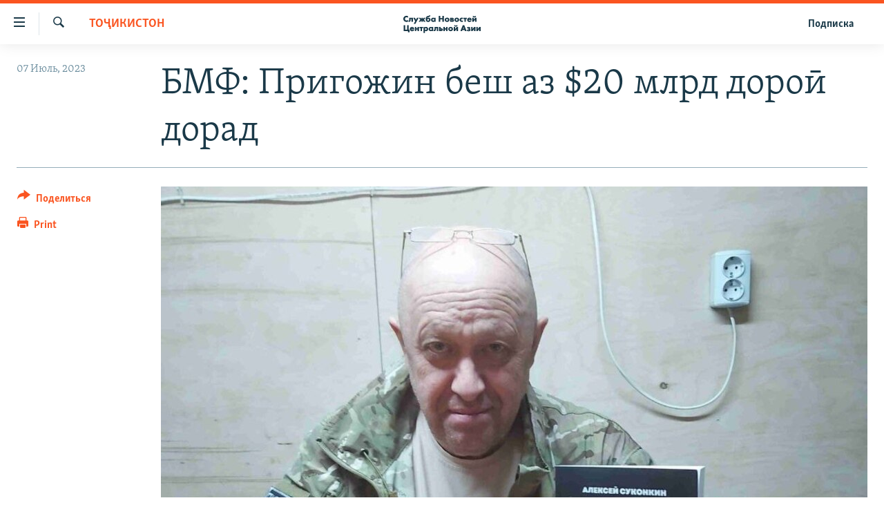

--- FILE ---
content_type: text/html; charset=utf-8
request_url: https://www.centralasian.org/a/aktivy-prigozhina/32492432.html
body_size: 9658
content:

<!DOCTYPE html>
<html lang="ru" dir="ltr" class="no-js">
<head>
<link href="/Content/responsive/RFE/ru-CAN/RFE-ru-CAN.css?&amp;av=0.0.0.0&amp;cb=370" rel="stylesheet"/>
<script src="//tags.tiqcdn.com/utag/bbg/rferl-pangea/prod/utag.sync.js"></script> <script type='text/javascript' src='https://www.youtube.com/iframe_api' async></script>
<script type="text/javascript">
//a general 'js' detection, must be on top level in <head>, due to CSS performance
document.documentElement.className = "js";
var cacheBuster = "370";
var appBaseUrl = "/";
var imgEnhancerBreakpoints = [0, 144, 256, 408, 650, 1023, 1597];
var isLoggingEnabled = false;
var isPreviewPage = false;
var isLivePreviewPage = false;
if (!isPreviewPage) {
window.RFE = window.RFE || {};
window.RFE.cacheEnabledByParam = window.location.href.indexOf('nocache=1') === -1;
const url = new URL(window.location.href);
const params = new URLSearchParams(url.search);
// Remove the 'nocache' parameter
params.delete('nocache');
// Update the URL without the 'nocache' parameter
url.search = params.toString();
window.history.replaceState(null, '', url.toString());
} else {
window.addEventListener('load', function() {
const links = window.document.links;
for (let i = 0; i < links.length; i++) {
links[i].href = '#';
links[i].target = '_self';
}
})
}
var pwaEnabled = false;
var swCacheDisabled;
</script>
<meta charset="utf-8" />
<title>БМФ: Пригожин беш аз $20 млрд дороӣ дорад</title>
<meta name="description" content="Наздикони бунёдгузори ширкати муздурии &quot;Вагнер&quot; Евгений Пригожин дар Итолиё қасре доштаанд, ки 3,5 миллион евро арзиш дорад ва дороиҳои худи ӯ ба беш аз $20 миллиард мерасидааст." />
<meta name="keywords" content="Тоҷикистон" />
<meta name="viewport" content="width=device-width, initial-scale=1.0" />
<meta http-equiv="X-UA-Compatible" content="IE=edge" />
<meta name="robots" content="max-image-preview:large">
<link href="https://www.currenttime.tv/a/aktivy-prigozhina/32492157.html" rel="canonical" />
<meta name="apple-mobile-web-app-title" content="RFE/RL" />
<meta name="apple-mobile-web-app-status-bar-style" content="black" />
<meta name="apple-itunes-app" content="app-id=475986784, app-argument=//32492432.ltr" />
<meta content="БМФ: Пригожин беш аз $20 млрд дороӣ дорад" property="og:title" />
<meta content="Наздикони бунёдгузори ширкати муздурии &quot;Вагнер&quot; Евгений Пригожин дар Итолиё қасре доштаанд, ки 3,5 миллион евро арзиш дорад ва дороиҳои худи ӯ ба беш аз $20 миллиард мерасидааст." property="og:description" />
<meta content="article" property="og:type" />
<meta content="https://www.centralasian.org/a/aktivy-prigozhina/32492432.html" property="og:url" />
<meta content="CENTRAL ASIAN" property="og:site_name" />
<meta content="https://gdb.rferl.org/01000000-0aff-0242-24cf-08db7e3a0d67_cx0_cy26_cw0_w1200_h630.jpg" property="og:image" />
<meta content="1200" property="og:image:width" />
<meta content="630" property="og:image:height" />
<meta content="568280086670706" property="fb:app_id" />
<meta content="summary_large_image" name="twitter:card" />
<meta content="@SomeAccount" name="twitter:site" />
<meta content="https://gdb.rferl.org/01000000-0aff-0242-24cf-08db7e3a0d67_cx0_cy26_cw0_w1200_h630.jpg" name="twitter:image" />
<meta content="БМФ: Пригожин беш аз $20 млрд дороӣ дорад" name="twitter:title" />
<meta content="Наздикони бунёдгузори ширкати муздурии &quot;Вагнер&quot; Евгений Пригожин дар Итолиё қасре доштаанд, ки 3,5 миллион евро арзиш дорад ва дороиҳои худи ӯ ба беш аз $20 миллиард мерасидааст." name="twitter:description" />
<script type="application/ld+json">{"articleSection":"Тоҷикистон","isAccessibleForFree":true,"headline":"БМФ: Пригожин беш аз $20 млрд дороӣ дорад","inLanguage":"ru-CAN","keywords":"Тоҷикистон","author":{"@type":"Person","name":"RFE/RL"},"datePublished":"2023-07-07 00:14:54Z","dateModified":"2023-07-07 04:46:31Z","publisher":{"logo":{"width":512,"height":220,"@type":"ImageObject","url":"https://www.centralasian.org/Content/responsive/RFE/ru-CAN/img/logo.png"},"@type":"NewsMediaOrganization","url":"https://www.centralasian.org","sameAs":["https://www.instagram.com/"],"name":"CENTRAL ASIAN","alternateName":""},"@context":"https://schema.org","@type":"NewsArticle","mainEntityOfPage":"https://www.centralasian.org/a/aktivy-prigozhina/32492432.html","url":"https://www.centralasian.org/a/aktivy-prigozhina/32492432.html","description":"Наздикони бунёдгузори ширкати муздурии \u0022Вагнер\u0022 Евгений Пригожин дар Итолиё қасре доштаанд, ки 3,5 миллион евро арзиш дорад ва дороиҳои худи ӯ ба беш аз $20 миллиард мерасидааст.","image":{"width":1080,"height":608,"@type":"ImageObject","url":"https://gdb.rferl.org/01000000-0aff-0242-24cf-08db7e3a0d67_cx0_cy26_cw0_w1080_h608.jpg"},"name":"БМФ: Пригожин беш аз $20 млрд дороӣ дорад"}</script>
<script src="/Scripts/responsive/infographics.b?v=dVbZ-Cza7s4UoO3BqYSZdbxQZVF4BOLP5EfYDs4kqEo1&amp;av=0.0.0.0&amp;cb=370"></script>
<script src="/Scripts/responsive/loader.b?v=Q26XNwrL6vJYKjqFQRDnx01Lk2pi1mRsuLEaVKMsvpA1&amp;av=0.0.0.0&amp;cb=370"></script>
<link rel="icon" type="image/svg+xml" href="/Content/responsive/RFE/img/webApp/favicon.svg" />
<link rel="alternate icon" href="/Content/responsive/RFE/img/webApp/favicon.ico" />
<link rel="mask-icon" color="#ea6903" href="/Content/responsive/RFE/img/webApp/favicon_safari.svg" />
<link rel="apple-touch-icon" sizes="152x152" href="/Content/responsive/RFE/img/webApp/ico-152x152.png" />
<link rel="apple-touch-icon" sizes="144x144" href="/Content/responsive/RFE/img/webApp/ico-144x144.png" />
<link rel="apple-touch-icon" sizes="114x114" href="/Content/responsive/RFE/img/webApp/ico-114x114.png" />
<link rel="apple-touch-icon" sizes="72x72" href="/Content/responsive/RFE/img/webApp/ico-72x72.png" />
<link rel="apple-touch-icon-precomposed" href="/Content/responsive/RFE/img/webApp/ico-57x57.png" />
<link rel="icon" sizes="192x192" href="/Content/responsive/RFE/img/webApp/ico-192x192.png" />
<link rel="icon" sizes="128x128" href="/Content/responsive/RFE/img/webApp/ico-128x128.png" />
<meta name="msapplication-TileColor" content="#ffffff" />
<meta name="msapplication-TileImage" content="/Content/responsive/RFE/img/webApp/ico-144x144.png" />
<link rel="preload" href="/Content/responsive/fonts/Skolar-Lt_Cyrl_v2.4.woff" type="font/woff" as="font" crossorigin="anonymous" />
<link rel="alternate" type="application/rss+xml" title="RFE/RL - Top Stories [RSS]" href="/api/" />
<link rel="sitemap" type="application/rss+xml" href="/sitemap.xml" />
</head>
<body class=" nav-no-loaded cc_theme pg-article print-lay-article js-category-to-nav nojs-images ">
<script type="text/javascript" >
var analyticsData = {url:"https://www.centralasian.org/a/aktivy-prigozhina/32492432.html",property_id:"530",article_uid:"32492432",page_title:"БМФ: Пригожин беш аз $20 млрд дороӣ дорад",page_type:"article",content_type:"article",subcontent_type:"article",last_modified:"2023-07-07 04:46:31Z",pub_datetime:"2023-07-07 00:14:54Z",pub_year:"2023",pub_month:"07",pub_day:"07",pub_hour:"00",pub_weekday:"Friday",section:"тоҷикистон",english_section:"tajikistan",byline:"",categories:"tajikistan",domain:"www.centralasian.org",language:"Russian",language_service:"RFERL Central Asian",platform:"web",copied:"no",copied_article:"",copied_title:"",runs_js:"Yes",cms_release:"8.44.0.0.370",enviro_type:"prod",slug:"aktivy-prigozhina",entity:"RFE",short_language_service:"CAN",platform_short:"W",page_name:"БМФ: Пригожин беш аз $20 млрд дороӣ дорад"};
</script>
<noscript><iframe src="https://www.googletagmanager.com/ns.html?id=GTM-WXZBPZ" height="0" width="0" style="display:none;visibility:hidden"></iframe></noscript><script type="text/javascript" data-cookiecategory="analytics">
var gtmEventObject = Object.assign({}, analyticsData, {event: 'page_meta_ready'});window.dataLayer = window.dataLayer || [];window.dataLayer.push(gtmEventObject);
if (top.location === self.location) { //if not inside of an IFrame
var renderGtm = "true";
if (renderGtm === "true") {
(function(w,d,s,l,i){w[l]=w[l]||[];w[l].push({'gtm.start':new Date().getTime(),event:'gtm.js'});var f=d.getElementsByTagName(s)[0],j=d.createElement(s),dl=l!='dataLayer'?'&l='+l:'';j.async=true;j.src='//www.googletagmanager.com/gtm.js?id='+i+dl;f.parentNode.insertBefore(j,f);})(window,document,'script','dataLayer','GTM-WXZBPZ');
}
}
</script>
<!--Analytics tag js version start-->
<script type="text/javascript" data-cookiecategory="analytics">
var utag_data = Object.assign({}, analyticsData, {});
if(typeof(TealiumTagFrom)==='function' && typeof(TealiumTagSearchKeyword)==='function') {
var utag_from=TealiumTagFrom();var utag_searchKeyword=TealiumTagSearchKeyword();
if(utag_searchKeyword!=null && utag_searchKeyword!=='' && utag_data["search_keyword"]==null) utag_data["search_keyword"]=utag_searchKeyword;if(utag_from!=null && utag_from!=='') utag_data["from"]=TealiumTagFrom();}
if(window.top!== window.self&&utag_data.page_type==="snippet"){utag_data.page_type = 'iframe';}
try{if(window.top!==window.self&&window.self.location.hostname===window.top.location.hostname){utag_data.platform = 'self-embed';utag_data.platform_short = 'se';}}catch(e){if(window.top!==window.self&&window.self.location.search.includes("platformType=self-embed")){utag_data.platform = 'cross-promo';utag_data.platform_short = 'cp';}}
(function(a,b,c,d){ a="https://tags.tiqcdn.com/utag/bbg/rferl-pangea/prod/utag.js"; b=document;c="script";d=b.createElement(c);d.src=a;d.type="text/java"+c;d.async=true; a=b.getElementsByTagName(c)[0];a.parentNode.insertBefore(d,a); })();
</script>
<!--Analytics tag js version end-->
<!-- Analytics tag management NoScript -->
<noscript>
<img style="position: absolute; border: none;" src="https://ssc.centralasian.org/b/ss/bbgprod,bbgentityrferl/1/G.4--NS/343689180?pageName=rfe%3acan%3aw%3aarticle%3a%d0%91%d0%9c%d0%a4%3a%20%d0%9f%d1%80%d0%b8%d0%b3%d0%be%d0%b6%d0%b8%d0%bd%20%d0%b1%d0%b5%d1%88%20%d0%b0%d0%b7%20%2420%20%d0%bc%d0%bb%d1%80%d0%b4%20%d0%b4%d0%be%d1%80%d0%be%d3%a3%20%d0%b4%d0%be%d1%80%d0%b0%d0%b4&amp;c6=%d0%91%d0%9c%d0%a4%3a%20%d0%9f%d1%80%d0%b8%d0%b3%d0%be%d0%b6%d0%b8%d0%bd%20%d0%b1%d0%b5%d1%88%20%d0%b0%d0%b7%20%2420%20%d0%bc%d0%bb%d1%80%d0%b4%20%d0%b4%d0%be%d1%80%d0%be%d3%a3%20%d0%b4%d0%be%d1%80%d0%b0%d0%b4&amp;v36=8.44.0.0.370&amp;v6=D=c6&amp;g=https%3a%2f%2fwww.centralasian.org%2fa%2faktivy-prigozhina%2f32492432.html&amp;c1=D=g&amp;v1=D=g&amp;events=event1,event52&amp;c16=rferl%20central%20asian&amp;v16=D=c16&amp;c5=tajikistan&amp;v5=D=c5&amp;ch=%d0%a2%d0%be%d2%b7%d0%b8%d0%ba%d0%b8%d1%81%d1%82%d0%be%d0%bd&amp;c15=russian&amp;v15=D=c15&amp;c4=article&amp;v4=D=c4&amp;c14=32492432&amp;v14=D=c14&amp;v20=no&amp;c17=web&amp;v17=D=c17&amp;mcorgid=518abc7455e462b97f000101%40adobeorg&amp;server=www.centralasian.org&amp;pageType=D=c4&amp;ns=bbg&amp;v29=D=server&amp;v25=rfe&amp;v30=530&amp;v105=D=User-Agent " alt="analytics" width="1" height="1" /></noscript>
<!-- End of Analytics tag management NoScript -->
<!--*** Accessibility links - For ScreenReaders only ***-->
<section>
<div class="sr-only">
<h2>Ссылки доступа</h2>
<ul>
<li><a href="#content" data-disable-smooth-scroll="1">Вернуться к основному содержанию</a></li>
<li><a href="#navigation" data-disable-smooth-scroll="1">Вернутся к главной навигации</a></li>
<li><a href="#txtHeaderSearch" data-disable-smooth-scroll="1">Вернутся к поиску</a></li>
</ul>
</div>
</section>
<div dir="ltr">
<div id="page">
<aside>
<div class="c-lightbox overlay-modal">
<div class="c-lightbox__intro">
<h2 class="c-lightbox__intro-title"></h2>
<button class="btn btn--rounded c-lightbox__btn c-lightbox__intro-next" title="Следующий">
<span class="ico ico--rounded ico-chevron-forward"></span>
<span class="sr-only">Следующий</span>
</button>
</div>
<div class="c-lightbox__nav">
<button class="btn btn--rounded c-lightbox__btn c-lightbox__btn--close" title="Закрыть">
<span class="ico ico--rounded ico-close"></span>
<span class="sr-only">Закрыть</span>
</button>
<button class="btn btn--rounded c-lightbox__btn c-lightbox__btn--prev" title="Предыдущий">
<span class="ico ico--rounded ico-chevron-backward"></span>
<span class="sr-only">Предыдущий</span>
</button>
<button class="btn btn--rounded c-lightbox__btn c-lightbox__btn--next" title="Следующий">
<span class="ico ico--rounded ico-chevron-forward"></span>
<span class="sr-only">Следующий</span>
</button>
</div>
<div class="c-lightbox__content-wrap">
<figure class="c-lightbox__content">
<span class="c-spinner c-spinner--lightbox">
<img src="/Content/responsive/img/player-spinner.png"
alt="пожалуйста, подождите"
title="пожалуйста, подождите" />
</span>
<div class="c-lightbox__img">
<div class="thumb">
<img src="" alt="" />
</div>
</div>
<figcaption>
<div class="c-lightbox__info c-lightbox__info--foot">
<span class="c-lightbox__counter"></span>
<span class="caption c-lightbox__caption"></span>
</div>
</figcaption>
</figure>
</div>
<div class="hidden">
<div class="content-advisory__box content-advisory__box--lightbox">
<span class="content-advisory__box-text">This image contains sensitive content which some people may find offensive or disturbing.</span>
<button class="btn btn--transparent content-advisory__box-btn m-t-md" value="text" type="button">
<span class="btn__text">
Click to reveal
</span>
</button>
</div>
</div>
</div>
<div class="print-dialogue">
<div class="container">
<h3 class="print-dialogue__title section-head">Print Options:</h3>
<div class="print-dialogue__opts">
<ul class="print-dialogue__opt-group">
<li class="form__group form__group--checkbox">
<input class="form__check " id="checkboxImages" name="checkboxImages" type="checkbox" checked="checked" />
<label for="checkboxImages" class="form__label m-t-md">Images</label>
</li>
<li class="form__group form__group--checkbox">
<input class="form__check " id="checkboxMultimedia" name="checkboxMultimedia" type="checkbox" checked="checked" />
<label for="checkboxMultimedia" class="form__label m-t-md">Multimedia</label>
</li>
</ul>
<ul class="print-dialogue__opt-group">
<li class="form__group form__group--checkbox">
<input class="form__check " id="checkboxEmbedded" name="checkboxEmbedded" type="checkbox" checked="checked" />
<label for="checkboxEmbedded" class="form__label m-t-md">Embedded Content</label>
</li>
<li class="hidden">
<input class="form__check " id="checkboxComments" name="checkboxComments" type="checkbox" />
<label for="checkboxComments" class="form__label m-t-md"> Comments</label>
</li>
</ul>
</div>
<div class="print-dialogue__buttons">
<button class="btn btn--secondary close-button" type="button" title="Отменить">
<span class="btn__text ">Отменить</span>
</button>
<button class="btn btn-cust-print m-l-sm" type="button" title="Print">
<span class="btn__text ">Print</span>
</button>
</div>
</div>
</div>
<div class="ctc-message pos-fix">
<div class="ctc-message__inner">Link has been copied to clipboard</div>
</div>
</aside>
<div class="hdr-20 hdr-20--big">
<div class="hdr-20__inner">
<div class="hdr-20__max pos-rel">
<div class="hdr-20__side hdr-20__side--primary d-flex">
<label data-for="main-menu-ctrl" data-switcher-trigger="true" data-switch-target="main-menu-ctrl" class="burger hdr-trigger pos-rel trans-trigger" data-trans-evt="click" data-trans-id="menu">
<span class="ico ico-close hdr-trigger__ico hdr-trigger__ico--close burger__ico burger__ico--close"></span>
<span class="ico ico-menu hdr-trigger__ico hdr-trigger__ico--open burger__ico burger__ico--open"></span>
</label>
<div class="menu-pnl pos-fix trans-target" data-switch-target="main-menu-ctrl" data-trans-id="menu">
<div class="menu-pnl__inner">
<nav class="main-nav menu-pnl__item menu-pnl__item--first">
<ul class="main-nav__list accordeon" data-analytics-tales="false" data-promo-name="link" data-location-name="nav,secnav">
<li class="main-nav__item">
<a class="main-nav__item-name main-nav__item-name--link" href="https://www.centralasian.org/p/4860.html" title="О проекте" >О проекте</a>
</li>
<li class="main-nav__item">
<a class="main-nav__item-name main-nav__item-name--link" href="https://www.centralasian.org/subscribe.html" title="Подписка" >Подписка</a>
</li>
<li class="main-nav__item">
<a class="main-nav__item-name main-nav__item-name--link" href="https://www.centralasian.org/p/4808.html" title="Контакты" >Контакты</a>
</li>
<li class="main-nav__item">
<a class="main-nav__item-name main-nav__item-name--link" href="https://direct.usagm.gov" title="RFE/RL Директ" >RFE/RL Директ</a>
</li>
<li class="main-nav__item">
<a class="main-nav__item-name main-nav__item-name--link" href="http://www.currenttime.tv/" title="настоящее время" >настоящее время</a>
</li>
<li class="main-nav__item">
<a class="main-nav__item-name main-nav__item-name--link" href="/z/22619" title="Мигрант Медиа" data-item-name="migrant-media" >Мигрант Медиа</a>
</li>
</ul>
</nav>
</div>
</div>
<label data-for="top-search-ctrl" data-switcher-trigger="true" data-switch-target="top-search-ctrl" class="top-srch-trigger hdr-trigger">
<span class="ico ico-close hdr-trigger__ico hdr-trigger__ico--close top-srch-trigger__ico top-srch-trigger__ico--close"></span>
<span class="ico ico-search hdr-trigger__ico hdr-trigger__ico--open top-srch-trigger__ico top-srch-trigger__ico--open"></span>
</label>
<div class="srch-top srch-top--in-header" data-switch-target="top-search-ctrl">
<div class="container">
<form action="/s" class="srch-top__form srch-top__form--in-header" id="form-topSearchHeader" method="get" role="search"><label for="txtHeaderSearch" class="sr-only">Искать</label>
<input type="text" id="txtHeaderSearch" name="k" placeholder="текст для поиска..." accesskey="s" value="" class="srch-top__input analyticstag-event" onkeydown="if (event.keyCode === 13) { FireAnalyticsTagEventOnSearch('search', $dom.get('#txtHeaderSearch')[0].value) }" />
<button title="Искать" type="submit" class="btn btn--top-srch analyticstag-event" onclick="FireAnalyticsTagEventOnSearch('search', $dom.get('#txtHeaderSearch')[0].value) ">
<span class="ico ico-search"></span>
</button></form>
</div>
</div>
<a href="/" class="main-logo-link">
<img src="/Content/responsive/RFE/ru-CAN/img/logo-compact.svg" class="main-logo main-logo--comp" alt="site logo">
<img src="/Content/responsive/RFE/ru-CAN/img/logo.svg" class="main-logo main-logo--big" alt="site logo">
</a>
</div>
<div class="hdr-20__side hdr-20__side--secondary d-flex">
<a href="/subscribe.html" title="Подписка" class="hdr-20__secondary-item hdr-20__secondary-item--lang" data-item-name="satellite">
Подписка
</a>
<a href="/s" title="Искать" class="hdr-20__secondary-item hdr-20__secondary-item--search" data-item-name="search">
<span class="ico ico-search hdr-20__secondary-icon hdr-20__secondary-icon--search"></span>
</a>
<div class="srch-bottom">
<form action="/s" class="srch-bottom__form d-flex" id="form-bottomSearch" method="get" role="search"><label for="txtSearch" class="sr-only">Искать</label>
<input type="search" id="txtSearch" name="k" placeholder="текст для поиска..." accesskey="s" value="" class="srch-bottom__input analyticstag-event" onkeydown="if (event.keyCode === 13) { FireAnalyticsTagEventOnSearch('search', $dom.get('#txtSearch')[0].value) }" />
<button title="Искать" type="submit" class="btn btn--bottom-srch analyticstag-event" onclick="FireAnalyticsTagEventOnSearch('search', $dom.get('#txtSearch')[0].value) ">
<span class="ico ico-search"></span>
</button></form>
</div>
</div>
<img src="/Content/responsive/RFE/ru-CAN/img/logo-print.gif" class="logo-print" alt="site logo">
<img src="/Content/responsive/RFE/ru-CAN/img/logo-print_color.png" class="logo-print logo-print--color" alt="site logo">
</div>
</div>
</div>
<script>
if (document.body.className.indexOf('pg-home') > -1) {
var nav2In = document.querySelector('.hdr-20__inner');
var nav2Sec = document.querySelector('.hdr-20__side--secondary');
var secStyle = window.getComputedStyle(nav2Sec);
if (nav2In && window.pageYOffset < 150 && secStyle['position'] !== 'fixed') {
nav2In.classList.add('hdr-20__inner--big')
}
}
</script>
<div class="c-hlights c-hlights--breaking c-hlights--no-item" data-hlight-display="mobile,desktop">
<div class="c-hlights__wrap container p-0">
<div class="c-hlights__nav">
<a role="button" href="#" title="Предыдущий">
<span class="ico ico-chevron-backward m-0"></span>
<span class="sr-only">Предыдущий</span>
</a>
<a role="button" href="#" title="Следующий">
<span class="ico ico-chevron-forward m-0"></span>
<span class="sr-only">Следующий</span>
</a>
</div>
<span class="c-hlights__label">
<span class="">Новость часа</span>
<span class="switcher-trigger">
<label data-for="more-less-1" data-switcher-trigger="true" class="switcher-trigger__label switcher-trigger__label--more p-b-0" title="Показать больше">
<span class="ico ico-chevron-down"></span>
</label>
<label data-for="more-less-1" data-switcher-trigger="true" class="switcher-trigger__label switcher-trigger__label--less p-b-0" title="Show less">
<span class="ico ico-chevron-up"></span>
</label>
</span>
</span>
<ul class="c-hlights__items switcher-target" data-switch-target="more-less-1">
</ul>
</div>
</div> <div id="content">
<main class="container">
<div class="hdr-container">
<div class="row">
<div class="col-category col-xs-12 col-md-2 pull-left"> <div class="category js-category">
<a class="" href="/z/18691">Тоҷикистон</a> </div>
</div><div class="col-title col-xs-12 col-md-10 pull-right"> <h1 class="title pg-title">
БМФ: Пригожин беш аз $20 млрд дороӣ дорад
</h1>
</div><div class="col-publishing-details col-xs-12 col-sm-12 col-md-2 pull-left"> <div class="publishing-details ">
<div class="published">
<span class="date" >
<time pubdate="pubdate" datetime="2023-07-07T00:14:54+00:00">
07 Июль, 2023
</time>
</span>
</div>
</div>
</div><div class="col-lg-12 separator"> <div class="separator">
<hr class="title-line" />
</div>
</div><div class="col-multimedia col-xs-12 col-md-10 pull-right"> <div class="cover-media">
<figure class="media-image js-media-expand">
<div class="img-wrap">
<div class="thumb thumb16_9">
<img src="https://gdb.rferl.org/01000000-0aff-0242-24cf-08db7e3a0d67_cx0_cy20_cw0_w250_r1_s.jpg" alt="" />
</div>
</div>
</figure>
</div>
</div><div class="col-xs-12 col-md-2 pull-left article-share pos-rel"> <div class="share--box">
<div class="sticky-share-container" style="display:none">
<div class="container">
<a href="https://www.centralasian.org" id="logo-sticky-share">&nbsp;</a>
<div class="pg-title pg-title--sticky-share">
БМФ: Пригожин беш аз $20 млрд дороӣ дорад
</div>
<div class="sticked-nav-actions">
<!--This part is for sticky navigation display-->
<p class="buttons link-content-sharing p-0 ">
<button class="btn btn--link btn-content-sharing p-t-0 " id="btnContentSharing" value="text" role="Button" type="" title="поделиться в других соцсетях">
<span class="ico ico-share ico--l"></span>
<span class="btn__text ">
Поделиться
</span>
</button>
</p>
<aside class="content-sharing js-content-sharing js-content-sharing--apply-sticky content-sharing--sticky"
role="complementary"
data-share-url="https://www.centralasian.org/a/aktivy-prigozhina/32492432.html" data-share-title="БМФ: Пригожин беш аз $20 млрд дороӣ дорад" data-share-text="Наздикони бунёдгузори ширкати муздурии &quot;Вагнер&quot; Евгений Пригожин дар Итолиё қасре доштаанд, ки 3,5 миллион евро арзиш дорад ва дороиҳои худи ӯ ба беш аз $20 миллиард мерасидааст.">
<div class="content-sharing__popover">
<h6 class="content-sharing__title">Поделиться</h6>
<button href="#close" id="btnCloseSharing" class="btn btn--text-like content-sharing__close-btn">
<span class="ico ico-close ico--l"></span>
</button>
<ul class="content-sharing__list">
<li class="content-sharing__item">
<div class="ctc ">
<input type="text" class="ctc__input" readonly="readonly">
<a href="" js-href="https://www.centralasian.org/a/aktivy-prigozhina/32492432.html" class="content-sharing__link ctc__button">
<span class="ico ico-copy-link ico--rounded ico--s"></span>
<span class="content-sharing__link-text">Copy link</span>
</a>
</div>
</li>
<li class="content-sharing__item">
<a href="https://telegram.me/share/url?url=https%3a%2f%2fwww.centralasian.org%2fa%2faktivy-prigozhina%2f32492432.html"
data-analytics-text="share_on_telegram"
title="Telegram" target="_blank"
class="content-sharing__link js-social-btn">
<span class="ico ico-telegram ico--rounded ico--s"></span>
<span class="content-sharing__link-text">Telegram</span>
</a>
</li>
<li class="content-sharing__item">
<a href="mailto:?body=https%3a%2f%2fwww.centralasian.org%2fa%2faktivy-prigozhina%2f32492432.html&amp;subject=БМФ: Пригожин беш аз $20 млрд дороӣ дорад"
title="Email"
class="content-sharing__link ">
<span class="ico ico-email ico--rounded ico--s"></span>
<span class="content-sharing__link-text">Email</span>
</a>
</li>
</ul>
</div>
</aside>
</div>
</div>
</div>
<div class="links">
<p class="buttons link-content-sharing p-0 ">
<button class="btn btn--link btn-content-sharing p-t-0 " id="btnContentSharing" value="text" role="Button" type="" title="поделиться в других соцсетях">
<span class="ico ico-share ico--l"></span>
<span class="btn__text ">
Поделиться
</span>
</button>
</p>
<aside class="content-sharing js-content-sharing " role="complementary"
data-share-url="https://www.centralasian.org/a/aktivy-prigozhina/32492432.html" data-share-title="БМФ: Пригожин беш аз $20 млрд дороӣ дорад" data-share-text="Наздикони бунёдгузори ширкати муздурии &quot;Вагнер&quot; Евгений Пригожин дар Итолиё қасре доштаанд, ки 3,5 миллион евро арзиш дорад ва дороиҳои худи ӯ ба беш аз $20 миллиард мерасидааст.">
<div class="content-sharing__popover">
<h6 class="content-sharing__title">Поделиться</h6>
<button href="#close" id="btnCloseSharing" class="btn btn--text-like content-sharing__close-btn">
<span class="ico ico-close ico--l"></span>
</button>
<ul class="content-sharing__list">
<li class="content-sharing__item">
<div class="ctc ">
<input type="text" class="ctc__input" readonly="readonly">
<a href="" js-href="https://www.centralasian.org/a/aktivy-prigozhina/32492432.html" class="content-sharing__link ctc__button">
<span class="ico ico-copy-link ico--rounded ico--l"></span>
<span class="content-sharing__link-text">Copy link</span>
</a>
</div>
</li>
<li class="content-sharing__item">
<a href="https://telegram.me/share/url?url=https%3a%2f%2fwww.centralasian.org%2fa%2faktivy-prigozhina%2f32492432.html"
data-analytics-text="share_on_telegram"
title="Telegram" target="_blank"
class="content-sharing__link js-social-btn">
<span class="ico ico-telegram ico--rounded ico--l"></span>
<span class="content-sharing__link-text">Telegram</span>
</a>
</li>
<li class="content-sharing__item">
<a href="mailto:?body=https%3a%2f%2fwww.centralasian.org%2fa%2faktivy-prigozhina%2f32492432.html&amp;subject=БМФ: Пригожин беш аз $20 млрд дороӣ дорад"
title="Email"
class="content-sharing__link ">
<span class="ico ico-email ico--rounded ico--l"></span>
<span class="content-sharing__link-text">Email</span>
</a>
</li>
</ul>
</div>
</aside>
<p class="link-print visible-md visible-lg buttons p-0">
<button class="btn btn--link btn-print p-t-0" onclick="if (typeof FireAnalyticsTagEvent === 'function') {FireAnalyticsTagEvent({ on_page_event: 'print_story' });}return false" title="(CTRL+P)">
<span class="ico ico-print"></span>
<span class="btn__text">Print</span>
</button>
</p>
</div>
</div>
</div>
</div>
</div>
<div class="body-container">
<div class="row">
<div class="col-xs-12 col-sm-12 col-md-10 col-lg-10 pull-right">
<div class="row">
<div class="col-xs-12 col-sm-12 col-md-8 col-lg-8 pull-left bottom-offset content-offset">
<div class="intro intro--bold" >
<p >Наздикони бунёдгузори ширкати муздурии &quot;Вагнер&quot; Евгений Пригожин дар Итолиё қасре доштаанд, ки 3,5 миллион евро арзиш дорад ва дороиҳои худи ӯ ба беш аз $20 миллиард мерасидааст.</p>
</div>
<div id="article-content" class="content-floated-wrap fb-quotable">
<div class="wsw">
<p>Бунёди мубориза бо фасод (БМФ) дар натиҷаи як таҳқиқот муайян кардааст, ки писари раҳбари &quot;Вагнер&quot; Павел бо Екатерина Инкина, духтари соҳибкори петербургӣ Сергей Инкин издивоҷ кардааст.</p>
<p>Тибқи иттилои БМФ, Павел соли 2017 дар шаҳри Форте-деи Мармии Итолиё қасреро, ки тақрибан 400 метри мураббаъ масоҳат дорад, ба маблағи 3,5 миллион евро харидааст. Дар ин шаҳр олигархҳои рус Роман Абрамович ва Олег Дерипаска қаср доранд. Муовини нахуствазири Русия Александр Хлопонин низ дар онҷо хона дошт, вале баъдан онро ба соҳибкор Михаил Прохоров фурӯхтааст.</p>
<p>Шарикони мухолифи рус ва бунёдгузори БМФ Алексей Навалний ҳамчунин муайян кардаанд, ки чи тавр Пригожин аз қарордодҳои давлатӣ маблағ ба даст меорад. Аз ҷумла, муҳофизи собиқи яке аз ширкатҳои Пригожин Арсений Бердяев ҳамчун молики ширкати &quot;Технология&quot; қайд шудааст. Ин ширкат воҳидҳои низомии Русия, аз ҷумла воҳидҳоеро, ки дар қаламравҳои ишғолии Украина ҳастанд, бо маводи ғизоӣ таъмин мекунад. Бар асоси маълумоти бунёд, &quot;Технология&quot; дар давоми якуним соли охир ба маблағи 847 миллион рубли русӣ қарордоди давлатӣ имзо кардааст.</p>
<p> </p><div class="clear"></div>
<div class="wsw__embed mediaReplacer externalMedia">
<div class="c-sticky-container">
<div class="c-sticky-element" data-sp_api="youtube">
<span class="c-sticky-element__close-el c-sticky-element__swipe-el ta-c" title="close">
<span class="ico ico-close m-0"></span>
</span>
<div class="external-content-placeholder"></div><script>renderExternalContent("https://www.youtube.com/embed/w-Ji3VdPBDo?&&&fs=1&enablejsapi=1")</script>
</div>
</div>
</div>
<p>Як ширкати дигари Пригожин - &quot;Кулинар&quot; ба номи Надежда Тихонова, корманди ширкати &quot;Конкорда&quot; сабт шудааст. &quot;Кулинар&quot; зиёфатҳои Вазорати дифои Русияро ташкил мекунад ва дар як соли охир он 262 миллион рубл даромад доштааст.</p>
<p>Бар асоси манбаъҳои боз, Пригожин ҳудуди ду триллион рубл ($20 млрд) дороӣ дорад.</p>
<p>Зархаридони “Вагнер”, ки дар ҷанги Русия дар Украина муҳим ба шумор мерафтанд, шаби 23-юми июн Ростови лаби Дони Русияро ишғол карда, рӯзи 24-уми июн ба тарафи Маскав равон шуданд.</p>
<p>Евгений Пригожин, мудири ширкати &quot;Вагнер&quot;, гуфт, ҳадафи онҳо барканор кардани фармондеҳони олуда ба фасод ва бемасъулияти артиши Русия буд.</p>
<p>Ӯ дертар бо миёнаравии Александр Лукашенко, раиси ҷумҳурии Беларус, аз ошӯб даст кашид ва ба ин кишвар рафт. Минск ба ҷангҷӯёни “Вагнер” ҳам паноҳгоҳ пешниҳод кардааст.</p>
</div>
</div>
</div>
</div>
</div>
</div>
</div>
</main>
</div>
<footer role="contentinfo">
<div id="foot" class="foot">
<div class="container">
<div class="foot-nav collapsed" id="foot-nav">
<div class="menu">
<ul class="items">
<li class="socials block-socials">
<span class="handler" id="socials-handler">
Присоединяйтесь!
</span>
<div class="inner">
<ul class="subitems follow">
<li>
<a href="https://www.instagram.com/" title="Подпишитесь на нашу страницу в Instagram" data-analytics-text="follow_on_instagram" class="btn btn--rounded js-social-btn btn-instagram" target="_blank" rel="noopener">
<span class="ico ico-instagram ico--rounded"></span>
</a>
</li>
<li>
<a href="/rssfeeds" title="RSS" data-analytics-text="follow_on_rss" class="btn btn--rounded js-social-btn btn-rss" >
<span class="ico ico-rss ico--rounded"></span>
</a>
</li>
<li>
<a href="/podcasts" title="Podcast" data-analytics-text="follow_on_podcast" class="btn btn--rounded js-social-btn btn-podcast" >
<span class="ico ico-podcast ico--rounded"></span>
</a>
</li>
</ul>
</div>
</li>
<li class="block-primary collapsed collapsible item">
<span class="handler">
Контакты
<span title="close tab" class="ico ico-chevron-up"></span>
<span title="open tab" class="ico ico-chevron-down"></span>
<span title="add" class="ico ico-plus"></span>
<span title="remove" class="ico ico-minus"></span>
</span>
<div class="inner">
<ul class="subitems">
<li class="subitem">
<a class="handler" href="http://m.centralasian.org/p/4808.html" title="Email" >Email</a>
</li>
</ul>
</div>
</li>
<li class="block-primary collapsed collapsible item">
<span class="handler">
Новости Центральной Азии
<span title="close tab" class="ico ico-chevron-up"></span>
<span title="open tab" class="ico ico-chevron-down"></span>
<span title="add" class="ico ico-plus"></span>
<span title="remove" class="ico ico-minus"></span>
</span>
<div class="inner">
<ul class="subitems">
<li class="subitem">
<a class="handler" href="/p/4860.html" title="О проекте" >О проекте</a>
</li>
</ul>
</div>
</li>
</ul>
</div>
</div>
<div class="foot__item foot__item--copyrights">
<p class="copyright">CENTRAL ASIAN © 2026 RFE/RL, Inc. | Все права защищены.</p>
</div>
</div>
</div>
</footer> </div>
</div>
<script defer src="/Scripts/responsive/serviceWorkerInstall.js?cb=370"></script>
<script type="text/javascript">
// opera mini - disable ico font
if (navigator.userAgent.match(/Opera Mini/i)) {
document.getElementsByTagName("body")[0].className += " can-not-ff";
}
// mobile browsers test
if (typeof RFE !== 'undefined' && RFE.isMobile) {
if (RFE.isMobile.any()) {
document.getElementsByTagName("body")[0].className += " is-mobile";
}
else {
document.getElementsByTagName("body")[0].className += " is-not-mobile";
}
}
</script>
<script src="/conf.js?x=370" type="text/javascript"></script>
<div class="responsive-indicator">
<div class="visible-xs-block">XS</div>
<div class="visible-sm-block">SM</div>
<div class="visible-md-block">MD</div>
<div class="visible-lg-block">LG</div>
</div>
<script type="text/javascript">
var bar_data = {
"apiId": "32492432",
"apiType": "1",
"isEmbedded": "0",
"culture": "ru-CAN",
"cookieName": "cmsLoggedIn",
"cookieDomain": "www.centralasian.org"
};
</script>
<div id="scriptLoaderTarget" style="display:none;contain:strict;"></div>
</body>
</html>